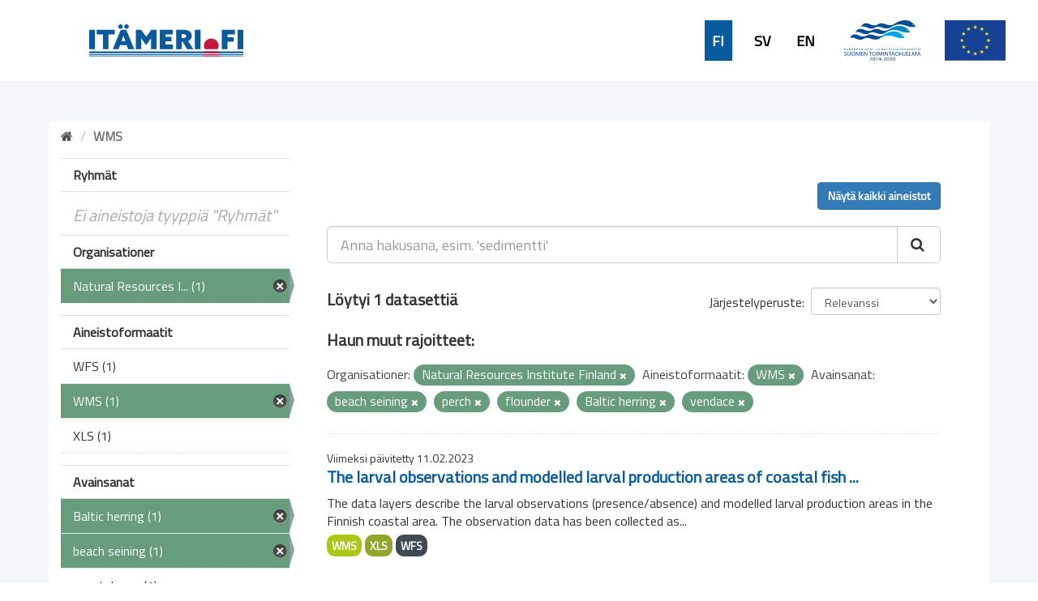

--- FILE ---
content_type: image/svg+xml
request_url: https://ckanmtp.ymparisto.fi/base/images/il-logo.svg
body_size: 4559
content:
<svg xmlns="http://www.w3.org/2000/svg" width="121.1" height="25" viewBox="0 0 121.1 25"><defs><style>.a{fill:#303689;}</style></defs><path class="a" d="M12.5,25A12.5,12.5,0,1,1,25,12.5,12.5,12.5,0,0,1,12.5,25Zm0-24A11.5,11.5,0,1,0,24,12.5,11.5,11.5,0,0,0,12.5,1Z"/><path class="a" d="M8.28,25.015,8.055,24.2a10.635,10.635,0,0,0,4.73-2.77,12.12,12.12,0,0,1-1.245-1.74,9,9,0,0,1-6.32,3.19l-.055-.845A8.175,8.175,0,0,0,11.11,18.88a11.535,11.535,0,0,1-.9-2.645,6.6,6.6,0,0,1-6.15,4.23,6.7,6.7,0,0,1-1-.075l.13-.84a5.634,5.634,0,0,0,.875.07,5.735,5.735,0,1,0,0-11.47,6.325,6.325,0,0,0-.875.065L3.06,7.38a6.7,6.7,0,0,1,1-.08,6.605,6.605,0,0,1,6.15,4.235,11.31,11.31,0,0,1,.9-2.655,8.165,8.165,0,0,0-6-3.185l.03-.815a9,9,0,0,1,6.4,3.215,11.775,11.775,0,0,1,1.24-1.735A10.715,10.715,0,0,0,8.12,3.6l.23-.84a11.455,11.455,0,0,1,5,2.955,11.5,11.5,0,0,1,5-2.955l.23.815a10.73,10.73,0,0,0-4.67,2.76A11.775,11.775,0,0,1,15.15,8.07a9,9,0,0,1,6.425-3.19l.045.845a8.165,8.165,0,0,0-6,3.185,11.27,11.27,0,0,1,.9,2.65,6.6,6.6,0,0,1,6.15-4.24,6.7,6.7,0,0,1,1,.08l-.13.835a6.325,6.325,0,0,0-.875-.065,5.735,5.735,0,1,0,0,11.47,5.635,5.635,0,0,0,.875-.07l.12.81a6.7,6.7,0,0,1-1,.075,6.59,6.59,0,0,1-6.15-4.224,11.79,11.79,0,0,1-.9,2.649,8.175,8.175,0,0,0,5.945,3.18l-.055.82a9,9,0,0,1-6.32-3.215,11.53,11.53,0,0,1-1.245,1.745,10.635,10.635,0,0,0,4.73,2.77l-.225.815a11.465,11.465,0,0,1-5.09-2.945A11.465,11.465,0,0,1,8.28,25.015ZM12.1,18.95a10.875,10.875,0,0,0,1.25,1.85,10.875,10.875,0,0,0,1.26-1.85A9,9,0,0,1,13.35,16.2,9,9,0,0,1,12.1,18.95ZM11.67,9.7a10.665,10.665,0,0,0,0,8.345,8.175,8.175,0,0,0,0-8.345Zm3.38,0a8.175,8.175,0,0,0,0,8.345A10.665,10.665,0,0,0,15.05,9.7ZM12.105,8.81a9,9,0,0,1,1.245,2.75,9.105,9.105,0,0,1,1.255-2.75A10.81,10.81,0,0,0,13.35,6.965,10.81,10.81,0,0,0,12.105,8.81ZM23.67,18.465a4.575,4.575,0,0,1,0-9.15,4.46,4.46,0,0,1,.965.1l-.18.83a3.725,3.725,0,1,0-.035,7.29l.17.84A4.355,4.355,0,0,1,23.67,18.465Zm-20.615,0a4.365,4.365,0,0,1-.925-.085l.175-.83a3.67,3.67,0,0,0,.75.075,3.725,3.725,0,1,0-.79-7.375l-.18-.83a4.47,4.47,0,0,1,.97-.105,4.575,4.575,0,0,1,0,9.15Zm21.795-1.67a2.9,2.9,0,0,1,0-5.8h.2l-.055.845h-.14a2.055,2.055,0,1,0,0,4.11h.1v.845Zm-22.93,0H1.8v-.85h.095a2.055,2.055,0,1,0,0-4.11h-.14l-.055-.84h.2a2.9,2.9,0,1,1,0,5.805Z" transform="translate(-0.85 -1.38)"/><rect class="a" width="24.015" height="0.96" transform="translate(0.505 12.02)"/><rect class="a" width="1.1" height="5" transform="translate(30.625 10)"/><path class="a" d="M67.38,25V20h1.1v4h2.49v1Z" transform="translate(-33.69 -10)"/><path class="a" d="M81.555,25V21.735l-1.4,2.135h-.03l-1.39-2.115V25H77.65V20h1.175l1.315,2.115L81.465,20H82.65v5Z" transform="translate(-38.825 -10)"/><path class="a" d="M94.77,24.965l-.46-1.12H92.2l-.455,1.12H90.62l2.145-5.035h1l2.155,5.035Zm-1.5-3.715L92.6,22.87H93.93Z" transform="translate(-45.31 -9.965)"/><path class="a" d="M104.84,21v4h-1.1V21h-1.5V20h4.14v1Z" transform="translate(-51.12 -10)"/><path class="a" d="M113.7,25V20h1.1v5Z" transform="translate(-56.85 -10)"/><path class="a" d="M119.83,25V20h3.77v1h-2.685v1h2.36v1h-2.36v1h2.715v1Z" transform="translate(-59.915 -10)"/><path class="a" d="M132.76,21v4h-1.1V21h-1.5V20h4.14v1Z" transform="translate(-65.08 -10)"/><path class="a" d="M141.52,25V20h3.77v1h-2.68v1h2.36v1h-2.36v1h2.715v1Z" transform="translate(-70.76 -10)"/><path class="a" d="M152.52,25V20h3.77v1h-2.68v1h2.36v1h-2.36v1h2.715v1Z" transform="translate(-76.26 -10)"/><path class="a" d="M167.03,25,164.6,21.82V25H163.52V20h1l2.345,3.08V20h1.085v5Z" transform="translate(-81.76 -10)"/><path class="a" d="M182,25V20h1.1v4h2.5v1Z" transform="translate(-91 -10)"/><path class="a" d="M195.52,24.965l-.46-1.12h-2.11l-.46,1.12h-1.12l2.14-5.035h1l2.175,5.035Zm-1.5-3.715-.665,1.62h1.33Z" transform="translate(-95.685 -9.965)"/><path class="a" d="M205,25V20h1.1v5Z" transform="translate(-102.5 -10)"/><path class="a" d="M213.1,21v4H212V21h-1.5V20h4.14v1Z" transform="translate(-105.25 -10)"/><path class="a" d="M223.645,25.04A2.56,2.56,0,0,1,221,22.455h0a2.66,2.66,0,0,1,5.315,0h0a2.59,2.59,0,0,1-2.67,2.585Zm1.5-2.585a1.5,1.5,0,1,0-3-.015h0a1.5,1.5,0,1,0,3,.015Z" transform="translate(-110.5 -9.955)"/><path class="a" d="M236.37,25.035a3.185,3.185,0,0,1-2.12-.8l.65-.775a2.3,2.3,0,0,0,1.5.605c.45,0,.725-.18.725-.47h0c0-.28-.175-.42-1-.635-1-.26-1.655-.535-1.655-1.53h0a1.558,1.558,0,0,1,1.75-1.5,2.875,2.875,0,0,1,1.855.635l-.57.83a2.34,2.34,0,0,0-1.3-.5c-.42,0-.645.2-.645.435h0c0,.33.215.435,1.08.655,1,.265,1.585.63,1.585,1.5h0C238.205,24.465,237.45,25.035,236.37,25.035Z" transform="translate(-117.125 -9.965)"/></svg>